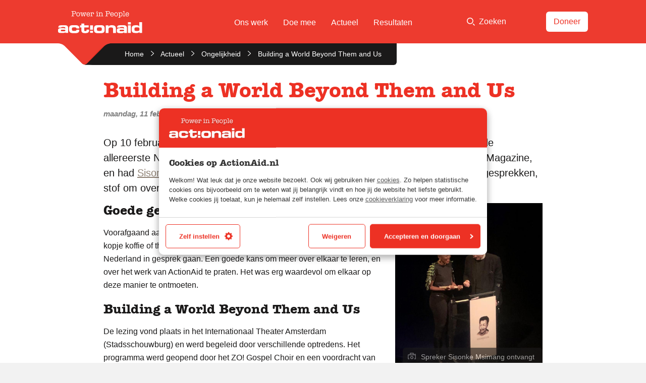

--- FILE ---
content_type: text/html; charset=UTF-8
request_url: https://actionaid.nl/2019/02/11/building-a-world-beyond-them-and-us/
body_size: 22068
content:
<!DOCTYPE html> <!--[if IE 8 ]><html class="ie ie8 no-js" lang="nl-NL"> <![endif]--> <!--[if IE 9 ]><html class="ie ie9 no-js" lang="nl-NL"> <![endif]--> <!--[if gt IE 9]><!--><html class="no-js" lang="nl-NL"><!--<![endif]--><head><link media="all" href="https://actionaid.nl/wp-content/cache/autoptimize/css/autoptimize_fb0f2bbd8e5f183a36b47054c8e97345.css" rel="stylesheet"><title>Building a World Beyond Them and Us - ActionAid Nederland</title><meta charset="UTF-8"><meta name="viewport" content="width=device-width, initial-scale=1"><meta name="facebook-domain-verification" content="kee865npu9lwdker99sw0f02el892n" /><link rel="stylesheet" href="https://use.typekit.net/ytd2pkk.css"><meta name='robots' content='index, follow, max-image-preview:large, max-snippet:-1, max-video-preview:-1' /><style>img:is([sizes="auto" i], [sizes^="auto," i]) { contain-intrinsic-size: 3000px 1500px }</style><meta name="description" content="Op 10 februari konden een aantal trouwe donateurs en supporters, samen met ons, de allereerste Nelson Mandela lezing bijwonen." /><link rel="canonical" href="https://actionaid.nl/2019/02/11/building-a-world-beyond-them-and-us/" /><meta property="og:locale" content="nl_NL" /><meta property="og:type" content="article" /><meta property="og:title" content="Building a World Beyond Them and Us - ActionAid Nederland" /><meta property="og:description" content="Op 10 februari konden een aantal trouwe donateurs en supporters, samen met ons, de allereerste Nelson Mandela lezing bijwonen." /><meta property="og:url" content="https://actionaid.nl/2019/02/11/building-a-world-beyond-them-and-us/" /><meta property="og:site_name" content="ActionAid Nederland" /><meta property="article:publisher" content="https://www.facebook.com/ActionAidNederland/" /><meta property="article:published_time" content="2019-02-11T12:57:39+00:00" /><meta property="article:modified_time" content="2019-02-11T16:24:53+00:00" /><meta property="og:image" content="https://actionaid.nl/wp-content/uploads/2019/02/dbe8d54b-c984-4495-85ff-0d6dbbf6cf49.jpg" /><meta property="og:image:width" content="768" /><meta property="og:image:height" content="1024" /><meta property="og:image:type" content="image/jpeg" /><meta name="author" content="Algemeen" /><meta name="twitter:card" content="summary_large_image" /><meta name="twitter:creator" content="@ActionAid_NL" /><meta name="twitter:site" content="@ActionAid_NL" /><meta name="twitter:label1" content="Geschreven door" /><meta name="twitter:data1" content="Algemeen" /> <script type="application/ld+json" class="yoast-schema-graph">{"@context":"https://schema.org","@graph":[{"@type":"WebPage","@id":"https://actionaid.nl/2019/02/11/building-a-world-beyond-them-and-us/","url":"https://actionaid.nl/2019/02/11/building-a-world-beyond-them-and-us/","name":"Building a World Beyond Them and Us - ActionAid Nederland","isPartOf":{"@id":"https://actionaid.nl/#website"},"primaryImageOfPage":{"@id":"https://actionaid.nl/2019/02/11/building-a-world-beyond-them-and-us/#primaryimage"},"image":{"@id":"https://actionaid.nl/2019/02/11/building-a-world-beyond-them-and-us/#primaryimage"},"thumbnailUrl":"https://actionaid.nl/wp-content/uploads/2019/02/dbe8d54b-c984-4495-85ff-0d6dbbf6cf49.jpg","datePublished":"2019-02-11T12:57:39+00:00","dateModified":"2019-02-11T16:24:53+00:00","author":{"@id":"https://actionaid.nl/#/schema/person/4058893fd98715d29e698fb341b5edb6"},"description":"Op 10 februari konden een aantal trouwe donateurs en supporters, samen met ons, de allereerste Nelson Mandela lezing bijwonen.","breadcrumb":{"@id":"https://actionaid.nl/2019/02/11/building-a-world-beyond-them-and-us/#breadcrumb"},"inLanguage":"nl-NL","potentialAction":[{"@type":"ReadAction","target":["https://actionaid.nl/2019/02/11/building-a-world-beyond-them-and-us/"]}]},{"@type":"ImageObject","inLanguage":"nl-NL","@id":"https://actionaid.nl/2019/02/11/building-a-world-beyond-them-and-us/#primaryimage","url":"https://actionaid.nl/wp-content/uploads/2019/02/dbe8d54b-c984-4495-85ff-0d6dbbf6cf49.jpg","contentUrl":"https://actionaid.nl/wp-content/uploads/2019/02/dbe8d54b-c984-4495-85ff-0d6dbbf6cf49.jpg","width":768,"height":1024,"caption":"© ActionAid"},{"@type":"WebSite","@id":"https://actionaid.nl/#website","url":"https://actionaid.nl/","name":"ActionAid Nederland","description":"","potentialAction":[{"@type":"SearchAction","target":{"@type":"EntryPoint","urlTemplate":"https://actionaid.nl/?s={search_term_string}"},"query-input":{"@type":"PropertyValueSpecification","valueRequired":true,"valueName":"search_term_string"}}],"inLanguage":"nl-NL"},{"@type":"Person","@id":"https://actionaid.nl/#/schema/person/4058893fd98715d29e698fb341b5edb6","name":"Algemeen","image":{"@type":"ImageObject","inLanguage":"nl-NL","@id":"https://actionaid.nl/#/schema/person/image/","url":"https://secure.gravatar.com/avatar/63f3323be549158ddeab8836d187e2d9440ecb4999eea0991f8310cdcdd5ac46?s=96&d=mm&r=g","contentUrl":"https://secure.gravatar.com/avatar/63f3323be549158ddeab8836d187e2d9440ecb4999eea0991f8310cdcdd5ac46?s=96&d=mm&r=g","caption":"Algemeen"},"url":"https://actionaid.nl/author/algemeen/"}]}</script> <link rel='dns-prefetch' href='//maps.googleapis.com' /><link rel="alternate" type="application/rss+xml" title="ActionAid Nederland &raquo; feed" href="https://actionaid.nl/feed/" /><link rel="alternate" type="application/rss+xml" title="ActionAid Nederland &raquo; reacties feed" href="https://actionaid.nl/comments/feed/" /><link rel="alternate" type="application/rss+xml" title="ActionAid Nederland &raquo; Building a World Beyond Them and Us reacties feed" href="https://actionaid.nl/2019/02/11/building-a-world-beyond-them-and-us/feed/" /> <script type="text/javascript">window._wpemojiSettings = {"baseUrl":"https:\/\/s.w.org\/images\/core\/emoji\/16.0.1\/72x72\/","ext":".png","svgUrl":"https:\/\/s.w.org\/images\/core\/emoji\/16.0.1\/svg\/","svgExt":".svg","source":{"concatemoji":"https:\/\/actionaid.nl\/wp-includes\/js\/wp-emoji-release.min.js?ver=6.8.3"}};
/*! This file is auto-generated */
!function(s,n){var o,i,e;function c(e){try{var t={supportTests:e,timestamp:(new Date).valueOf()};sessionStorage.setItem(o,JSON.stringify(t))}catch(e){}}function p(e,t,n){e.clearRect(0,0,e.canvas.width,e.canvas.height),e.fillText(t,0,0);var t=new Uint32Array(e.getImageData(0,0,e.canvas.width,e.canvas.height).data),a=(e.clearRect(0,0,e.canvas.width,e.canvas.height),e.fillText(n,0,0),new Uint32Array(e.getImageData(0,0,e.canvas.width,e.canvas.height).data));return t.every(function(e,t){return e===a[t]})}function u(e,t){e.clearRect(0,0,e.canvas.width,e.canvas.height),e.fillText(t,0,0);for(var n=e.getImageData(16,16,1,1),a=0;a<n.data.length;a++)if(0!==n.data[a])return!1;return!0}function f(e,t,n,a){switch(t){case"flag":return n(e,"\ud83c\udff3\ufe0f\u200d\u26a7\ufe0f","\ud83c\udff3\ufe0f\u200b\u26a7\ufe0f")?!1:!n(e,"\ud83c\udde8\ud83c\uddf6","\ud83c\udde8\u200b\ud83c\uddf6")&&!n(e,"\ud83c\udff4\udb40\udc67\udb40\udc62\udb40\udc65\udb40\udc6e\udb40\udc67\udb40\udc7f","\ud83c\udff4\u200b\udb40\udc67\u200b\udb40\udc62\u200b\udb40\udc65\u200b\udb40\udc6e\u200b\udb40\udc67\u200b\udb40\udc7f");case"emoji":return!a(e,"\ud83e\udedf")}return!1}function g(e,t,n,a){var r="undefined"!=typeof WorkerGlobalScope&&self instanceof WorkerGlobalScope?new OffscreenCanvas(300,150):s.createElement("canvas"),o=r.getContext("2d",{willReadFrequently:!0}),i=(o.textBaseline="top",o.font="600 32px Arial",{});return e.forEach(function(e){i[e]=t(o,e,n,a)}),i}function t(e){var t=s.createElement("script");t.src=e,t.defer=!0,s.head.appendChild(t)}"undefined"!=typeof Promise&&(o="wpEmojiSettingsSupports",i=["flag","emoji"],n.supports={everything:!0,everythingExceptFlag:!0},e=new Promise(function(e){s.addEventListener("DOMContentLoaded",e,{once:!0})}),new Promise(function(t){var n=function(){try{var e=JSON.parse(sessionStorage.getItem(o));if("object"==typeof e&&"number"==typeof e.timestamp&&(new Date).valueOf()<e.timestamp+604800&&"object"==typeof e.supportTests)return e.supportTests}catch(e){}return null}();if(!n){if("undefined"!=typeof Worker&&"undefined"!=typeof OffscreenCanvas&&"undefined"!=typeof URL&&URL.createObjectURL&&"undefined"!=typeof Blob)try{var e="postMessage("+g.toString()+"("+[JSON.stringify(i),f.toString(),p.toString(),u.toString()].join(",")+"));",a=new Blob([e],{type:"text/javascript"}),r=new Worker(URL.createObjectURL(a),{name:"wpTestEmojiSupports"});return void(r.onmessage=function(e){c(n=e.data),r.terminate(),t(n)})}catch(e){}c(n=g(i,f,p,u))}t(n)}).then(function(e){for(var t in e)n.supports[t]=e[t],n.supports.everything=n.supports.everything&&n.supports[t],"flag"!==t&&(n.supports.everythingExceptFlag=n.supports.everythingExceptFlag&&n.supports[t]);n.supports.everythingExceptFlag=n.supports.everythingExceptFlag&&!n.supports.flag,n.DOMReady=!1,n.readyCallback=function(){n.DOMReady=!0}}).then(function(){return e}).then(function(){var e;n.supports.everything||(n.readyCallback(),(e=n.source||{}).concatemoji?t(e.concatemoji):e.wpemoji&&e.twemoji&&(t(e.twemoji),t(e.wpemoji)))}))}((window,document),window._wpemojiSettings);</script> <style id='wp-emoji-styles-inline-css' type='text/css'>img.wp-smiley, img.emoji {
		display: inline !important;
		border: none !important;
		box-shadow: none !important;
		height: 1em !important;
		width: 1em !important;
		margin: 0 0.07em !important;
		vertical-align: -0.1em !important;
		background: none !important;
		padding: 0 !important;
	}</style><link rel="https://api.w.org/" href="https://actionaid.nl/wp-json/" /><link rel="alternate" title="JSON" type="application/json" href="https://actionaid.nl/wp-json/wp/v2/posts/14046" /><link rel='shortlink' href='https://actionaid.nl/?p=14046' /><link rel="alternate" title="oEmbed (JSON)" type="application/json+oembed" href="https://actionaid.nl/wp-json/oembed/1.0/embed?url=https%3A%2F%2Factionaid.nl%2F2019%2F02%2F11%2Fbuilding-a-world-beyond-them-and-us%2F" /><link rel="alternate" title="oEmbed (XML)" type="text/xml+oembed" href="https://actionaid.nl/wp-json/oembed/1.0/embed?url=https%3A%2F%2Factionaid.nl%2F2019%2F02%2F11%2Fbuilding-a-world-beyond-them-and-us%2F&#038;format=xml" /><link rel="icon" href="https://actionaid.nl/wp-content/uploads/2020/05/cropped-1005186_535128319869065_450576711_n-32x32.jpg" sizes="32x32" /><link rel="icon" href="https://actionaid.nl/wp-content/uploads/2020/05/cropped-1005186_535128319869065_450576711_n-192x192.jpg" sizes="192x192" /><link rel="apple-touch-icon" href="https://actionaid.nl/wp-content/uploads/2020/05/cropped-1005186_535128319869065_450576711_n-180x180.jpg" /><meta name="msapplication-TileImage" content="https://actionaid.nl/wp-content/uploads/2020/05/cropped-1005186_535128319869065_450576711_n-270x270.jpg" /><style type="text/css" id="wp-custom-css">.gform_wrapper .gfield_visibility_hidden, .gform_wrapper .gf_invisible {
		left: -9999px;
		position: absolute;
		visibility: hidden;
	}

.c-infographic__progress li:nth-child(2) {
	width: 79% !important;
}

.gfield--type-honeypot {
	display: none;
}

body .c-content .gform_wrapper form ul.gform_fields li.gfield.gfield--type-hidden, body .c-form .gform_wrapper form ul.gform_fields li.gfield.gfield--type-hidden, body .c-magnet .gform_wrapper form ul.gform_fields li.gfield.gfield--type-hidden, body .c-newsletter .gform_wrapper form ul.gform_fields li.gfield.gfield--type-hidden {
	margin: 0;
}

.c-form .gform_wrapper [class*=gfield_option] .gfield_radio li .ginput_price { 
	display: none;
}</style> <script>(function(w,d,s,l,i){w[l]=w[l]||[];w[l].push({'gtm.start':
new Date().getTime(),event:'gtm.js'});var f=d.getElementsByTagName(s)[0],
j=d.createElement(s),dl=l!='dataLayer'?'&l='+l:'';j.async=true;j.src=
'https://www.googletagmanager.com/gtm.js?id='+i+dl;f.parentNode.insertBefore(j,f);
})(window,document,'script','dataLayer','GTM-KHHLGK5');</script> </head><body id="top" class="wp-singular post-template-default single single-post postid-14046 single-format-standard wp-theme-actionaid"> <noscript><iframe src="https://www.googletagmanager.com/ns.html?id=GTM-KHHLGK5"
 height="0" width="0" style="display:none;visibility:hidden"></iframe></noscript><div class="c-top-bar"><div class="row"><div class="small-12 large-3 columns"><div class="c-site-logo c-site-logo--in-header"> <a href="https://actionaid.nl"  class="c-site-logo__link"> <svg width="361" height="95" viewBox="0 0 361 95" xmlns="http://www.w3.org/2000/svg" xmlns:xlink="http://www.w3.org/1999/xlink"><defs><path id="sitelogo-a" d="M0 .236V34h43.26V.236H0z"/><path id="sitelogo-c" d="M0 94.357h360.355V0H0z"/></defs><g fill="none" fill-rule="evenodd"><g transform="translate(0 60.357)"><mask id="sitelogo-b" fill="#fff"><use xlink:href="#sitelogo-a"/></mask><path d="M18.422 26.296c-4.814 0-6.482-.833-6.482-2.952 0-2.695 1.088-3.852 6.288-3.852h5.454c6.805 0 7.51.902 7.51 3.338 0 2.184-.77 3.466-9.242 3.466h-3.528zM0 24.692c0 7.702 4.815 9.37 12.324 9.306h8.409c6.16 0 7.443-.704 10.846-4.235v3.722H43.26V11.983C43.26 4.28 38.767.236 30.295.236H15.98C5.583.236 1.219 1.713 1.219 10.569h11.938c.13-2.307 1.157-2.628 4.75-2.628h7.253c4.814 0 5.777 1.156 5.777 4.363v2.889C28.56 12.753 24.84 12.56 18.1 12.56 6.16 12.56 0 13.073 0 21.997v2.695z" fill="#FEFEFE" mask="url(#sitelogo-b)"/></g><path d="M47.074 75.679c0-12.388 6.163-15.084 15.148-15.084h13.863c9.117 0 14.7 3.339 14.7 10.846v2.953h-11.94c0-3.338-1.735-4.557-7.124-4.557h-4.75c-5.135 0-7.573 1.413-7.573 5.006v4.366c0 4.235 2.697 5.52 6.546 5.52h6.292c3.466 0 6.609-.768 6.609-3.786v-.773h11.94v2.89c0 8.793-7.318 11.297-14.38 11.297h-12.58c-8.15 0-16.751-1.54-16.751-15.533v-3.145zM100.03 69.965h-6.163V61.11h6.163v-7.706h12.323v7.706h19.126v8.855h-19.126v12.583c0 2.438 1.797 2.95 4.75 2.95 3.98 0 5.068-.897 5.068-3.914v-2.182h10.786v3.978c0 6.227-4.108 10.976-13.928 10.976h-4.879c-7.574 0-14.12-2.375-14.12-11.425V69.965zM166.412 75.934c0-4.685 2.762-6.097 8.41-6.097h2.953c7.96 0 9.5 1.028 9.5 5.39v4.497c0 4.364-1.54 5.392-9.5 5.392h-2.953c-5.648 0-8.41-1.413-8.41-6.1v-3.082zm-12.323 5.458c0 10.782 7.252 12.964 13.545 12.964h18.42c6.29 0 13.545-2.182 13.545-12.964V73.56c0-10.782-7.255-12.965-13.545-12.965h-18.42c-6.293 0-13.545 2.183-13.545 12.965v7.832zM204.063 61.108h12.323v5.264h.13c2.184-4.557 6.484-5.779 13.092-5.779 7.641 0 18.295.324 18.295 14.444v18.804H235.58V75.037c0-3.209-2.568-4.815-7.96-4.815h-2.825c-5.261 0-8.409 2.44-8.409 7.126v16.493h-12.323V61.108zM270.205 86.653c-4.813 0-6.483-.833-6.483-2.952 0-2.695 1.09-3.852 6.29-3.852h5.454c6.804 0 7.513.902 7.513 3.338 0 2.184-.774 3.466-9.246 3.466h-3.528zm-18.422-1.604c0 7.702 4.816 9.371 12.32 9.306h8.415c6.16 0 7.443-.704 10.844-4.235v3.722h11.682V72.34c0-7.703-4.49-11.747-12.966-11.747h-14.313c-10.398 0-14.76 1.477-14.76 10.333h11.938c.127-2.307 1.155-2.628 4.747-2.628h7.253c4.815 0 5.776 1.156 5.776 4.363v2.89c-2.374-2.44-6.095-2.633-12.834-2.633-11.941 0-18.102.512-18.102 9.436v2.695z" fill="#FEFEFE"/><mask id="sitelogo-d" fill="#fff"><use xlink:href="#sitelogo-c"/></mask><path d="M299.452 93.842h12.322V61.108h-12.322v32.734zm0-36.84h12.322v-9.629h-12.322v9.628zM327.619 75.55c0-3.657.577-5.713 6.482-5.713h7.255c4.877 0 7.444 1.09 7.444 6.033v3.21c0 4.942-2.567 6.034-7.444 6.034H334.1c-5.905 0-6.482-2.054-6.482-5.714v-3.85zm-11.94 4.878c0 8.345 1.928 13.93 17.52 13.93h3.596c7.447 0 10.527-2.505 11.876-6.547h.129v6.034h11.555V47.372h-12.326v19.77h-.13c-.771-5.134-5.966-6.547-11.04-6.547h-3.66c-15.592 0-17.52 5.582-17.52 13.93v5.903zM137.482 80.086h12.082V61.004h-12.082zM137.458 93.611h12.072v-9.389h-12.072zM59.87 20.441c-.309 0-.539-.022-.692-.066a4.965 4.965 0 0 0-.889-.099.96.96 0 0 0-.724.313 1.082 1.082 0 0 0-.296.774c0 .768.493 1.152 1.481 1.152h.23a.903.903 0 0 1 .198-.033l1.91-.264c.481-.065 1.107-.098 1.875-.098.922 0 1.613.033 2.074.098l1.646.231.461.066c.965 0 1.448-.395 1.448-1.185 0-.702-.34-1.054-1.02-1.054-.11 0-.407.023-.889.066-.22.066-.45.1-.692.1-.79 0-1.267-.296-1.43-.886-.166-.59-.248-2.272-.248-5.047v-.656c0-.437.05-.715.148-.835.1-.12.323-.18.675-.18h3.686c2.677 0 4.724-.549 6.14-1.647 1.415-1.097 2.122-2.677 2.122-4.74 0-1.492-.41-2.765-1.232-3.818C75.03 1.58 73.897.9 72.452.593c-1.009-.22-2.214-.33-3.616-.33-.92 0-2.279.077-4.075.231-.767.065-1.424.098-1.972.098a16.5 16.5 0 0 1-1.97-.098l-1.61-.198a3.988 3.988 0 0 0-.495-.033c-.963 0-1.445.384-1.445 1.152 0 .724.348 1.086 1.045 1.086.174 0 .468-.026.882-.079.283-.035.512-.052.686-.052 1.11 0 1.666.81 1.666 2.431v13.176c0 1.643-.56 2.464-1.679 2.464m9.085-18.07c3.555 0 5.332 1.393 5.332 4.18 0 2.106-.976 3.39-2.929 3.85-1.032.242-2.326.363-3.884.363h-1.909c-.835-.088-1.25-.428-1.25-1.02V4.87c0-.987.075-1.59.23-1.81.306-.46 1.777-.69 4.41-.69m22.712 18.103c1.426-1.624 2.14-3.774 2.14-6.452 0-2.677-.69-4.794-2.074-6.353-1.382-1.558-3.27-2.337-5.662-2.337-2.348 0-4.219.796-5.612 2.387-1.394 1.591-2.09 3.725-2.09 6.402 0 2.678.691 4.811 2.074 6.402 1.382 1.592 3.225 2.387 5.53 2.387 2.37 0 4.267-.812 5.694-2.436m-.526-6.386c0 2.085-.456 3.715-1.366 4.888-.91 1.174-2.168 1.761-3.769 1.761-1.559 0-2.77-.587-3.638-1.76-.867-1.174-1.3-2.793-1.3-4.856v-.428c.088-1.975.57-3.5 1.448-4.575.878-1.075 2.085-1.613 3.621-1.613 3.336 0 5.004 2.194 5.004 6.583m9.25-5.23c0-.66.284-.99.855-.99.263 0 .538.05.823.153.395.051.67.076.823.076.811 0 1.218-.367 1.218-1.102 0-.758-.483-1.136-1.449-1.136-.153 0-.724.061-1.71.183-.79.098-1.494.146-2.108.146-.505 0-.91-.024-1.218-.073l-1.415-.22a1.219 1.219 0 0 0-.362-.036c-.988 0-1.482.39-1.482 1.17 0 .712.363 1.068 1.087 1.068.131 0 .373-.03.724-.092.263-.092.461-.138.592-.138.417 0 .725.352.922 1.056l3.16 11.875c.351 1.364 1.042 2.046 2.074 2.046.636 0 1.141-.225 1.514-.673.373-.449.68-1.22.922-2.316l2.567-11.494 2.47 11.718c.394 1.843 1.173 2.765 2.336 2.765.614 0 1.097-.205 1.448-.613.351-.409.66-1.132.922-2.17l2.238-8.516c.636-2.452 1.251-3.678 1.844-3.678.043 0 .241.038.592.115.132.077.318.115.56.115.724 0 1.086-.367 1.086-1.102 0-.758-.472-1.136-1.416-1.136-.153 0-.274.012-.362.037l-1.086.148a12.8 12.8 0 0 1-1.71.111c-.748 0-1.297-.024-1.647-.074l-1.35-.185a3.513 3.513 0 0 0-.494-.037c-1.075 0-1.613.384-1.613 1.152 0 .724.406 1.086 1.218 1.086.198 0 .483-.038.856-.115.373-.077.66-.115.856-.115.505 0 .757.297.757.891v.066c0 .462-.077 1.012-.23 1.65l-2.436 10.033-2.469-11.587c-.263-1.206-.554-2.019-.872-2.436-.319-.416-.818-.625-1.498-.625-.658 0-1.147.203-1.465.61-.318.405-.609 1.222-.872 2.451l-2.567 11.587-2.403-10.033c-.154-.638-.23-1.177-.23-1.617m34.53-1.45c-1.34-1.383-3.04-2.075-5.103-2.075-2.327 0-4.214.835-5.662 2.502-1.448 1.668-2.172 3.84-2.172 6.517 0 2.612.68 4.691 2.04 6.238 1.361 1.547 3.193 2.321 5.497 2.321 1.844 0 3.49-.555 4.938-1.663 1.448-1.107 2.172-2.375 2.172-3.8 0-.835-.406-1.252-1.217-1.252-.57 0-.933.263-1.087.79l-.296.954c-.242.812-.763 1.482-1.564 2.008a4.719 4.719 0 0 1-2.649.79c-1.47 0-2.699-.548-3.687-1.646-.987-1.097-1.48-2.468-1.48-4.114 0-.176.043-.302.13-.379.088-.076.275-.115.56-.115h10.468c.526 0 .844-.093.954-.28.11-.186.165-.696.165-1.53 0-2.129-.67-3.884-2.008-5.267m-8.427 1.432c1.01-.889 2.128-1.333 3.358-1.333 1.185 0 2.216.428 3.094 1.284.877.855 1.316 1.865 1.316 3.028 0 .307-.23.461-.69.461h-7.868c-.483 0-.724-.154-.724-.46 0-1.098.504-2.09 1.514-2.98m16.985-2.946c-.242 0-.45.028-.625.082a7.026 7.026 0 0 1-.856.082c-.22 0-.549-.027-.988-.082a8.928 8.928 0 0 0-.987-.082c-.944 0-1.416.384-1.416 1.152 0 .703.362 1.053 1.087 1.053.175 0 .416-.033.724-.098a3.67 3.67 0 0 1 .724-.099c.592 0 .922.647.987 1.942l.1 7.472v1.68c-.045 1.008-.344 1.513-.898 1.513-.088 0-.244-.022-.465-.066l-.498-.099a2.87 2.87 0 0 0-.498-.033c-.842 0-1.263.341-1.263 1.021 0 .768.448 1.152 1.345 1.152l1.838-.165a25.505 25.505 0 0 1 2.066-.066c.328 0 .826.04 1.493.116.667.076 1.165.115 1.493.115h.131c.896 0 1.345-.378 1.345-1.135 0-.692-.35-1.038-1.054-1.038-.175 0-.384.03-.625.085a3.755 3.755 0 0 1-.889.113c-.57 0-.91-.626-1.02-1.876-.022-.176-.033-.999-.033-2.469V13.99c0-1.909.175-3.335.527-4.279.57-1.536 1.711-2.304 3.423-2.304.834 0 1.531.22 2.09.658.56.44.84.977.84 1.613 0 .22-.066.461-.198.724-.22-.065-.362-.098-.428-.098-.35 0-.658.137-.922.411-.263.275-.395.588-.395.938 0 .44.176.812.527 1.12.351.307.78.46 1.284.46.79 0 1.426-.3 1.91-.905.481-.603.723-1.388.723-2.353 0-1.36-.477-2.474-1.432-3.342-.954-.866-2.2-1.3-3.736-1.3-1.909 0-3.434.802-4.575 2.403v-.904c0-.626-.286-.939-.856-.939m25.635 4.147c.018-1.185.035-1.865.053-2.04 0-.088.01-.22.026-.395a4.27 4.27 0 0 0 .027-.395c0-.856-.319-1.284-.955-1.284-.176 0-.444.028-.806.082a5.924 5.924 0 0 1-.807.082c-.197 0-.647-.043-1.349-.13a8.2 8.2 0 0 0-.889-.034c-.966 0-1.448.373-1.448 1.12 0 .702.398 1.052 1.195 1.052.155 0 .393-.038.714-.115a3.45 3.45 0 0 1 .748-.115c.553 0 .885.691.996 2.074v8.426c-.11 1.405-.432 2.107-.963 2.107-.177 0-.438-.033-.78-.099a4.506 4.506 0 0 0-.78-.099c-.754 0-1.13.362-1.13 1.087 0 .746.44 1.12 1.321 1.12.286 0 .858-.056 1.717-.166a15.773 15.773 0 0 1 1.916-.13c.352 0 .886.048 1.602.147.716.098 1.25.148 1.602.148.418 0 .765-.11 1.04-.329.275-.219.413-.483.413-.79 0-.725-.417-1.087-1.25-1.087-.22 0-.385.023-.494.066-.44.11-.714.165-.823.165-.483 0-.779-.494-.889-1.48-.022-.199-.033-.846-.033-1.943v-4.28c0-.943.01-1.865.026-2.765m-.437-6.402c.362-.362.543-.795.543-1.3a1.72 1.72 0 0 0-.543-1.284 1.804 1.804 0 0 0-1.3-.527c-.506 0-.939.176-1.3.527a1.72 1.72 0 0 0-.544 1.284c0 .505.181.938.543 1.3.362.362.795.543 1.3.543s.94-.18 1.301-.543m9.364 2.255c-.022 0-.318.028-.888.082a4.562 4.562 0 0 1-.922.082l-1.218-.13a1.385 1.385 0 0 0-.329-.034c-.988 0-1.48.362-1.48 1.086 0 .703.401 1.053 1.206 1.053.156 0 .385-.027.687-.082a4.27 4.27 0 0 1 .687-.082c.357 0 .61.137.754.411.145.275.241.785.285 1.531v8.789c-.022 1.273-.368 1.91-1.039 1.91-.29 0-.587-.034-.888-.1-.302-.066-.509-.099-.62-.099-.716 0-1.073.352-1.073 1.054 0 .746.46 1.12 1.382 1.12.132 0 .68-.056 1.646-.166a17.234 17.234 0 0 1 1.843-.13c.593 0 1.13.031 1.613.097.965.132 1.536.198 1.712.198.877 0 1.316-.357 1.316-1.07 0-.735-.34-1.103-1.02-1.103-.198 0-.449.04-.757.116a3.187 3.187 0 0 1-.724.115c-.352 0-.593-.176-.724-.527-.132-.35-.198-1.009-.198-1.975V13.66c0-2.062.262-3.522.787-4.378.765-1.25 2.022-1.876 3.771-1.876.918 0 1.737.253 2.46.757.654.461 1.081 1.108 1.278 1.942.11.44.164 1.24.164 2.403v6.188c-.046 1.208-.336 1.811-.873 1.811-.112 0-.38-.044-.806-.132a3.145 3.145 0 0 0-.603-.066c-.762 0-1.14.341-1.14 1.021 0 .768.437 1.152 1.315 1.152.066 0 .647-.066 1.745-.198.372-.043.844-.066 1.415-.066.614 0 1.273.045 1.975.132.702.088 1.207.132 1.514.132.373 0 .691-.11.955-.329.263-.219.395-.494.395-.823a.96.96 0 0 0-.313-.724 1.041 1.041 0 0 0-.74-.297c-.132 0-.358.028-.675.083a4.751 4.751 0 0 1-.774.082c-.482 0-.779-.373-.889-1.119-.022-.176-.033-.735-.033-1.679v-6.254c0-1.207-.153-2.183-.46-2.93-.374-.899-1.087-1.65-2.139-2.255a6.66 6.66 0 0 0-3.359-.905c-2.194 0-3.95.835-5.266 2.502v-.938c0-.669-.319-1.004-.955-1.004m27.057 14.55c-.307 0-.538-.023-.69-.067a4.946 4.946 0 0 0-.89-.099.962.962 0 0 0-.724.313 1.086 1.086 0 0 0-.296.774c0 .768.494 1.152 1.481 1.152h.231a.887.887 0 0 1 .197-.033l1.91-.264c.482-.065 1.107-.098 1.876-.098.921 0 1.613.033 2.073.098l1.647.231.46.066c.965 0 1.448-.395 1.448-1.185 0-.702-.34-1.054-1.02-1.054-.11 0-.406.023-.888.066-.22.066-.45.1-.692.1-.79 0-1.267-.296-1.432-.886-.165-.59-.247-2.272-.247-5.047v-.656c0-.437.05-.715.148-.835.1-.12.324-.18.675-.18H214.05c2.677 0 4.723-.549 6.14-1.647 1.414-1.097 2.122-2.677 2.122-4.74 0-1.492-.41-2.765-1.233-3.818-.82-1.053-1.955-1.733-3.4-2.04-1.009-.22-2.213-.33-3.615-.33-.92 0-2.278.077-4.075.231-.767.065-1.424.098-1.972.098-.789 0-1.446-.033-1.972-.098l-1.61-.198a3.972 3.972 0 0 0-.493-.033c-.964 0-1.446.384-1.446 1.152 0 .724.348 1.086 1.045 1.086.174 0 .468-.026.882-.079.283-.035.512-.052.686-.052 1.111 0 1.666.81 1.666 2.431v13.176c0 1.643-.559 2.464-1.679 2.464m9.085-18.07c3.555 0 5.333 1.393 5.333 4.18 0 2.106-.977 3.39-2.93 3.85-1.03.242-2.326.363-3.883.363h-1.91c-.834-.088-1.25-.428-1.25-1.02V4.87c0-.987.077-1.59.23-1.81.307-.46 1.777-.69 4.41-.69m22.352 5.035c-1.34-1.382-3.04-2.074-5.103-2.074-2.327 0-4.214.835-5.662 2.502-1.448 1.668-2.172 3.84-2.172 6.517 0 2.612.68 4.691 2.04 6.238 1.361 1.547 3.193 2.321 5.497 2.321 1.844 0 3.49-.555 4.938-1.663 1.448-1.107 2.173-2.375 2.173-3.8 0-.835-.407-1.252-1.218-1.252-.57 0-.933.263-1.087.79l-.296.954c-.242.812-.763 1.482-1.563 2.008a4.724 4.724 0 0 1-2.65.79c-1.47 0-2.699-.548-3.686-1.646-.988-1.097-1.482-2.468-1.482-4.114 0-.176.044-.302.132-.379.087-.076.274-.115.56-.115h10.467c.526 0 .844-.093.954-.28.11-.186.165-.696.165-1.53 0-2.129-.67-3.884-2.007-5.267m-8.428 1.432c1.01-.889 2.128-1.333 3.358-1.333 1.185 0 2.216.428 3.094 1.284.877.855 1.316 1.865 1.316 3.028 0 .307-.23.461-.69.461h-7.868c-.483 0-.724-.154-.724-.46 0-1.098.505-2.09 1.514-2.98m26.137 11.636c1.425-1.624 2.138-3.774 2.138-6.452 0-2.677-.69-4.794-2.073-6.353-1.383-1.558-3.27-2.337-5.662-2.337-2.348 0-4.219.796-5.61 2.387-1.396 1.591-2.092 3.725-2.092 6.402 0 2.678.691 4.811 2.073 6.402 1.383 1.592 3.227 2.387 5.53 2.387 2.37 0 4.268-.812 5.696-2.436m-.528-6.386c0 2.085-.455 3.715-1.366 4.888-.91 1.174-2.167 1.761-3.769 1.761-1.558 0-2.77-.587-3.637-1.76-.866-1.174-1.3-2.793-1.3-4.856v-.428c.087-1.975.57-3.5 1.448-4.575.878-1.075 2.085-1.613 3.621-1.613 3.335 0 5.003 2.194 5.003 6.583m9.447-8.163c-.176 0-.45.016-.823.05-.373.032-.658.05-.856.05-.263 0-.669-.023-1.218-.067a10.31 10.31 0 0 0-.79-.033c-.966 0-1.448.351-1.448 1.053 0 .724.402 1.086 1.207 1.086.173 0 .418-.038.733-.115.315-.076.55-.115.702-.115.543 0 .826.505.847 1.514v12.706c-.02 1.953-.082 3.143-.179 3.571-.098.428-.354.642-.767.642-.174 0-.446-.037-.815-.112a3.523 3.523 0 0 0-.619-.085c-.74 0-1.109.345-1.109 1.037 0 .303.132.567.393.795.263.227.58.34.952.34.284 0 .863-.055 1.738-.164.35-.045.787-.066 1.312-.066.962 0 1.684.033 2.165.1.657.086 1.148.13 1.476.13.92 0 1.378-.362 1.378-1.086 0-.724-.35-1.086-1.053-1.086-.154 0-.384.033-.69.098a3.628 3.628 0 0 1-.693.1c-.505 0-.823-.34-.954-1.02-.045-.243-.066-.78-.066-1.614v-2.732c1.185 1.34 2.732 2.008 4.641 2.008 2.304 0 4.142-.828 5.514-2.485 1.371-1.657 2.057-3.879 2.057-6.666 0-2.589-.648-4.64-1.942-6.155-1.295-1.515-3.04-2.272-5.234-2.272-2.129 0-3.807.856-5.036 2.568V6.846c0-.614-.275-.92-.823-.92m2.88 2.533a4.48 4.48 0 0 1 2.815-.954c3.115 0 4.674 2.194 4.674 6.583 0 2.13-.434 3.77-1.3 4.921-.868 1.152-2.09 1.728-3.67 1.728-1.054 0-1.938-.263-2.65-.79-.714-.526-1.19-1.124-1.432-1.794-.242-.669-.36-1.739-.36-3.209v-.46c.02-.242.03-.407.03-.495.022-1.228.132-2.27.33-3.127.22-.965.74-1.766 1.563-2.403m18.055-7.013c.022-.109.033-.274.033-.493 0-.635-.253-.953-.758-.953-.219 0-.548.033-.987.1a7.404 7.404 0 0 1-.988.097c-.24 0-.538-.02-.888-.066l-.79-.098a5.122 5.122 0 0 0-.626-.033c-.878 0-1.316.362-1.316 1.086 0 .703.373 1.053 1.12 1.053.152 0 .35-.02.591-.065.506-.088.79-.132.856-.132.461 0 .768.253.922.76.043.22.076.66.1 1.321v11l-.035 2.313c-.022 1.431-.083 2.318-.182 2.66-.1.341-.35.511-.748.511-.089 0-.41-.06-.963-.184-.067 0-.167-.016-.299-.047h-.233c-.753 0-1.129.341-1.129 1.021 0 .79.46 1.185 1.377 1.185h.165c.327 0 .842-.044 1.541-.132.7-.087 1.225-.132 1.574-.132.416 0 1.006.045 1.772.132.765.088 1.323.132 1.673.132.896 0 1.345-.362 1.345-1.086 0-.746-.366-1.12-1.097-1.12-.089 0-.266.023-.532.066-.42.11-.699.165-.83.165-.577 0-.877-.559-.899-1.676V8.611c0-3.09.077-5.478.231-7.165m17.708 5.96c-1.338-1.382-3.039-2.074-5.102-2.074-2.326 0-4.213.835-5.66 2.502-1.45 1.668-2.173 3.84-2.173 6.517 0 2.612.68 4.691 2.041 6.238 1.36 1.547 3.192 2.321 5.496 2.321 1.843 0 3.49-.555 4.938-1.663 1.448-1.107 2.172-2.375 2.172-3.8 0-.835-.406-1.252-1.218-1.252-.57 0-.933.263-1.086.79l-.296.954c-.242.812-.763 1.482-1.564 2.008a4.72 4.72 0 0 1-2.65.79c-1.47 0-2.699-.548-3.686-1.646-.988-1.097-1.48-2.468-1.48-4.114 0-.176.042-.302.13-.379.088-.076.274-.115.56-.115h10.467c.527 0 .845-.093.955-.28.11-.186.164-.696.164-1.53 0-2.129-.669-3.884-2.008-5.267m-8.426 1.432c1.01-.889 2.128-1.333 3.357-1.333 1.185 0 2.217.428 3.094 1.284.878.855 1.317 1.865 1.317 3.028 0 .307-.23.461-.69.461h-7.868c-.483 0-.724-.154-.724-.46 0-1.098.505-2.09 1.514-2.98" fill="#FEFEFE" mask="url(#sitelogo-d)"/></g></svg> </a> <svg xmlns="http://www.w3.org/2000/svg" width="105" height="42"><path fill="#ED3124" fill-opacity=".95" fill-rule="evenodd" d="M105 0c-7.95 0-13.578 5.678-13.578 5.678l-33.48 33.807c-1.888 1.908-3.773 2.528-5.44 2.515-1.67.013-3.552-.607-5.44-2.515L13.581 5.678S7.954 0 0 0h105z"/></svg></div></div><div class="large-6 columns"><div class="c-main-nav"><ul id="menu-main" class="menu"><li id="menu-item-134" class="menu-item menu-item-type-post_type menu-item-object-page menu-item-has-children menu-item-134"><a href="https://actionaid.nl/ons-werk/">Ons werk</a><ul class="sub-menu"><li id="menu-item-2406" class="menu-item menu-item-type-post_type menu-item-object-page menu-item-has-children menu-item-2406"><a href="https://actionaid.nl/ons-werk/organisatie/">Organisatie</a><ul class="sub-menu"><li id="menu-item-4719" class="menu-item menu-item-type-post_type menu-item-object-page menu-item-4719"><a href="https://actionaid.nl/ons-werk/over-actionaid/">Over ActionAid</a></li><li id="menu-item-4726" class="menu-item menu-item-type-post_type menu-item-object-page menu-item-4726"><a href="https://actionaid.nl/ons-werk/organisatie/federatie/">Federatie</a></li><li id="menu-item-695" class="menu-item menu-item-type-post_type menu-item-object-page menu-item-695"><a href="https://actionaid.nl/ons-werk/organisatie/raad-van-toezicht/">Raad van Toezicht</a></li><li id="menu-item-696" class="menu-item menu-item-type-post_type menu-item-object-page menu-item-696"><a href="https://actionaid.nl/ons-werk/organisatie/medewerkers/">Medewerkers</a></li><li id="menu-item-697" class="menu-item menu-item-type-post_type menu-item-object-page menu-item-697"><a href="https://actionaid.nl/ons-werk/organisatie/samenwerkingspartners/">Samenwerkingspartners</a></li><li id="menu-item-699" class="menu-item menu-item-type-post_type menu-item-object-page menu-item-699"><a href="https://actionaid.nl/ons-werk/organisatie/geschiedenis/">Geschiedenis</a></li><li id="menu-item-691" class="menu-item menu-item-type-post_type menu-item-object-page menu-item-691"><a href="https://actionaid.nl/ons-werk/organisatie/strategie/">Strategie</a></li></ul></li><li id="menu-item-150" class="menu-item menu-item-type-post_type menu-item-object-page menu-item-has-children menu-item-150"><a href="https://actionaid.nl/ons-werk/werkwijze/">Werkwijze</a><ul class="sub-menu"><li id="menu-item-25477" class="menu-item menu-item-type-post_type menu-item-object-page menu-item-25477"><a href="https://actionaid.nl/ons-werk/feministisch-leiderschap/principes/">Feministische Leiderschapsprincipes</a></li></ul></li><li id="menu-item-2400" class="menu-item menu-item-type-post_type menu-item-object-page menu-item-has-children menu-item-2400"><a href="https://actionaid.nl/ons-werk/themas/">Thema’s</a><ul class="sub-menu"><li id="menu-item-2401" class="menu-item menu-item-type-post_type menu-item-object-page menu-item-2401"><a href="https://actionaid.nl/ons-werk/themas/vrouwenrechten/">Vrouwenrechten</a></li><li id="menu-item-2402" class="menu-item menu-item-type-post_type menu-item-object-page menu-item-has-children menu-item-2402"><a href="https://actionaid.nl/ons-werk/themas/eerlijke-handel/">Eerlijke handel</a><ul class="sub-menu"><li id="menu-item-2633" class="menu-item menu-item-type-post_type menu-item-object-page menu-item-2633"><a href="https://actionaid.nl/ons-werk/themas/eerlijke-handel/ongelijkheid/">Ongelijkheid</a></li><li id="menu-item-2634" class="menu-item menu-item-type-post_type menu-item-object-page menu-item-2634"><a href="https://actionaid.nl/ons-werk/themas/eerlijke-handel/belastingontwijking/">Belastingontwijking</a></li><li id="menu-item-2635" class="menu-item menu-item-type-post_type menu-item-object-page menu-item-2635"><a href="https://actionaid.nl/ons-werk/themas/eerlijke-handel/eerlijk-zakendoen/">Eerlijk zakendoen</a></li></ul></li><li id="menu-item-2468" class="menu-item menu-item-type-post_type menu-item-object-page menu-item-has-children menu-item-2468"><a href="https://actionaid.nl/ons-werk/themas/duurzame-aarde/">Duurzame aarde</a><ul class="sub-menu"><li id="menu-item-2637" class="menu-item menu-item-type-post_type menu-item-object-page menu-item-2637"><a href="https://actionaid.nl/ons-werk/themas/duurzame-aarde/land-en-voedsel/">Land en voedsel</a></li><li id="menu-item-16558" class="menu-item menu-item-type-post_type menu-item-object-page menu-item-16558"><a href="https://actionaid.nl/ons-werk/themas/duurzame-aarde/klimaatverandering/">Klimaatverandering</a></li><li id="menu-item-2639" class="menu-item menu-item-type-post_type menu-item-object-page menu-item-2639"><a href="https://actionaid.nl/ons-werk/themas/duurzame-aarde/grondstoffen/">Grondstoffen</a></li></ul></li><li id="menu-item-2404" class="menu-item menu-item-type-post_type menu-item-object-page menu-item-has-children menu-item-2404"><a href="https://actionaid.nl/ons-werk/themas/humanitair/">Humanitair werk</a><ul class="sub-menu"><li id="menu-item-26846" class="menu-item menu-item-type-post_type menu-item-object-page menu-item-26846"><a href="https://actionaid.nl/noodhulp/">Noodhulp</a></li><li id="menu-item-26947" class="menu-item menu-item-type-post_type menu-item-object-page menu-item-26947"><a href="https://actionaid.nl/ons-werk/themas/humanitair/lopende-projecten/womens-economic-empowerment-in-afghanistan/">Women’s Economic Empowerment in Afghanistan</a></li><li id="menu-item-26946" class="menu-item menu-item-type-post_type menu-item-object-page menu-item-26946"><a href="https://actionaid.nl/ons-werk/themas/humanitair/noodhulp-gaza/">Noodhulp voor Gaza</a></li></ul></li></ul></li><li id="menu-item-2405" class="menu-item menu-item-type-post_type menu-item-object-page menu-item-2405"><a href="https://actionaid.nl/landen/">Landen</a></li><li id="menu-item-18943" class="menu-item menu-item-type-post_type menu-item-object-page menu-item-18943"><a href="https://actionaid.nl/ons-werk/vacatures/">Vacatures</a></li><li id="menu-item-701" class="menu-item menu-item-type-post_type menu-item-object-page menu-item-701"><a href="https://actionaid.nl/ons-werk/contact/">Contact</a></li></ul></li><li id="menu-item-136" class="menu-item menu-item-type-post_type menu-item-object-page menu-item-has-children menu-item-136"><a href="https://actionaid.nl/doe-mee/">Doe mee</a><ul class="sub-menu"><li id="menu-item-9369" class="menu-item menu-item-type-post_type menu-item-object-page menu-item-9369"><a href="https://actionaid.nl/doe-mee/actionaid/">Word donateur</a></li><li id="menu-item-2018" class="menu-item menu-item-type-post_type menu-item-object-page menu-item-2018"><a href="https://actionaid.nl/doe-mee/schenken-met-belastingvoordeel/">Schenken met voordeel</a></li><li id="menu-item-2626" class="menu-item menu-item-type-post_type menu-item-object-page menu-item-2626"><a href="https://actionaid.nl/doe-mee/actionaid-in-uw-testament/">ActionAid in uw testament</a></li><li id="menu-item-688" class="menu-item menu-item-type-post_type menu-item-object-page menu-item-has-children menu-item-688"><a href="https://actionaid.nl/doe-mee/voer-campagne/">Campagnes</a><ul class="sub-menu"><li id="menu-item-31572" class="menu-item menu-item-type-post_type menu-item-object-page menu-item-31572"><a href="https://actionaid.nl/doe-mee/voer-campagne/veilige-plekken-voor-vluchtelingvrouwen/">Veilige plekken voor vluchtelingvrouwen</a></li><li id="menu-item-30535" class="menu-item menu-item-type-post_type menu-item-object-page menu-item-30535"><a href="https://actionaid.nl/doe-mee/voer-campagne/smartphone/">De schaduwkant van de smartphone</a></li><li id="menu-item-29810" class="menu-item menu-item-type-post_type menu-item-object-page menu-item-29810"><a href="https://actionaid.nl/doe-mee/voer-campagne/vrouwenrechten-in-congo/">Vrouwenrechten in Congo</a></li><li id="menu-item-29001" class="menu-item menu-item-type-post_type menu-item-object-page menu-item-29001"><a href="https://actionaid.nl/doe-mee/voer-campagne/vrouwelijk-leiderschap-bij-klimaatrampen/">Vrouwelijk leiderschap bij klimaatrampen</a></li></ul></li><li id="menu-item-25639" class="menu-item menu-item-type-post_type menu-item-object-page menu-item-25639"><a href="https://actionaid.nl/doe-mee/feminist-climate-academy/">Feminist Climate Academy 2025</a></li><li id="menu-item-689" class="menu-item menu-item-type-post_type menu-item-object-page menu-item-has-children menu-item-689"><a href="https://actionaid.nl/doe-mee/grote-giften-en-partnerschappen/">Grote giften en partnerschappen</a><ul class="sub-menu"><li id="menu-item-10681" class="menu-item menu-item-type-post_type menu-item-object-page menu-item-10681"><a href="https://actionaid.nl/doe-mee/grote-giften-en-partnerschappen/projectoverzicht/lopende-projecten/">Lopende projecten</a></li><li id="menu-item-2611" class="menu-item menu-item-type-post_type menu-item-object-page menu-item-2611"><a href="https://actionaid.nl/doe-mee/grote-giften-en-partnerschappen/referenties/">Referenties</a></li></ul></li><li id="menu-item-18944" class="menu-item menu-item-type-post_type menu-item-object-page menu-item-18944"><a href="https://actionaid.nl/ons-werk/vacatures/">Werken bij ActionAid</a></li></ul></li><li id="menu-item-137" class="menu-item menu-item-type-post_type menu-item-object-page current_page_parent menu-item-has-children menu-item-137"><a href="https://actionaid.nl/actueel/">Actueel</a><ul class="sub-menu"><li id="menu-item-151" class="menu-item menu-item-type-post_type menu-item-object-page menu-item-151"><a href="https://actionaid.nl/actueel/nieuws/">Nieuws</a></li><li id="menu-item-843" class="menu-item menu-item-type-post_type menu-item-object-page menu-item-843"><a href="https://actionaid.nl/actueel/publicaties/">Publicaties</a></li><li id="menu-item-8577" class="menu-item menu-item-type-post_type menu-item-object-page menu-item-8577"><a href="https://actionaid.nl/actueel/aanmelden-nieuwsbrief/">Aanmelden nieuwsbrief</a></li></ul></li><li id="menu-item-2407" class="menu-item menu-item-type-post_type menu-item-object-page menu-item-has-children menu-item-2407"><a href="https://actionaid.nl/resultaten/">Resultaten</a><ul class="sub-menu"><li id="menu-item-3212" class="menu-item menu-item-type-post_type menu-item-object-page menu-item-3212"><a href="https://actionaid.nl/successen/">Successen</a></li><li id="menu-item-710" class="menu-item menu-item-type-post_type menu-item-object-page menu-item-710"><a href="https://actionaid.nl/resultaten/onderscheidingen/">Onderscheidingen</a></li><li id="menu-item-708" class="menu-item menu-item-type-post_type menu-item-object-page menu-item-708"><a href="https://actionaid.nl/resultaten/leren-en-evalueren/">Leren en evalueren</a></li><li id="menu-item-712" class="menu-item menu-item-type-post_type menu-item-object-page menu-item-712"><a href="https://actionaid.nl/resultaten/transparantie/">Transparantie</a></li><li id="menu-item-6925" class="menu-item menu-item-type-post_type menu-item-object-page menu-item-6925"><a href="https://actionaid.nl/stories-of-change/">Succesverhalen</a></li><li id="menu-item-31367" class="menu-item menu-item-type-post_type menu-item-object-page menu-item-31367"><a href="https://actionaid.nl/resultaten/jaarverslag-2024/">Jaarverslag 2024</a></li></ul></li></ul></div></div><div class="large-3 columns"><div class="o-flag"><div class="o-flag__body"><form action="https://actionaid.nl" class="c-search-form" method="get"> <input type="text" name="s" value="" data-search-input placeholder="Zoeken" class="c-search-form__input"/> <button type="submit" class="c-search-form__button" data-search-btn><svg xmlns="http://www.w3.org/2000/svg" width="16" height="16"><path fill="#FFF" fill-rule="evenodd" d="M16 14.869L14.869 16l-3.395-3.394 1.132-1.132L16 14.87zM6.4 11.2a4.805 4.805 0 01-4.8-4.8c0-2.646 2.154-4.8 4.8-4.8s4.8 2.154 4.8 4.8c0 2.647-2.154 4.8-4.8 4.8zM6.4 0a6.4 6.4 0 100 12.8A6.4 6.4 0 006.4 0z"/></svg></button></form></div><div class="o-flag__body"> <a href="https://actionaid.nl/doe-mee/donateur/actionaid/" class="o-button o-button--small o-button--light-alt o-button--cta">Doneer</a></div></div></div></div> <button class="c-top-bar__toggle" data-nav-toggle> <span>Menu</span> </button><div class="c-breadcrumbs"><div class="row"><div class="small-12 columns"><div class="c-breadcrumbs__content"> <span><span><a href="https://actionaid.nl/">Home</a></span> <span class="c-breadcrumbs__delimiter">-</span> <span><a href="https://actionaid.nl/actueel/">Actueel</a></span> <span class="c-breadcrumbs__delimiter">-</span> <span><a href="https://actionaid.nl/category/ongelijkheid/">Ongelijkheid</a></span> <span class="c-breadcrumbs__delimiter">-</span> <span class="breadcrumb_last" aria-current="page">Building a World Beyond Them and Us</span></span></div></div></div></div></div><div id="r1" class="c-content wp-editor u-bg-light "><div class="row"><div class="small-12 medium-11 large-10 medium-centered columns"><h1 class="c-title-date__title">Building a World Beyond Them and Us</h1> <time class="c-title-date__date">maandag, 11 februari 2019</time><h5>Op 10 februari konden een aantal trouwe donateurs en supporters, samen met ons, de allereerste Nelson Mandela lezing bijwonen. De lezing werd georganiseerd door ZAM Magazine, en had <a href="https://actionaid.nl/2019/02/11/als-een-gevangene-een-land-kan-veranderen-wat-kunnen-wij-dan-wel-niet-bereiken/">Sisonke Msimang</a> als spreker. Het was een mooie middag gevuld met goede gesprekken, stof om over na te denken en prachtige optredens.</h5><figure class="wp-caption figure alignright" style="margin-left: 10px; width: 292px;"><img data-lazy data-src="https://actionaid.nl/wp-content/uploads/2019/02/dbe8d54b-c984-4495-85ff-0d6dbbf6cf49.jpg" alt="Spreker Sisonke Msimang met Adriaan van Dis" width="292" height="389" data-srcset="https://actionaid.nl/wp-content/uploads/2019/02/dbe8d54b-c984-4495-85ff-0d6dbbf6cf49.jpg 768w, https://actionaid.nl/wp-content/uploads/2019/02/dbe8d54b-c984-4495-85ff-0d6dbbf6cf49-225x300.jpg 225w" sizes="(max-width: 292px) 100vw, 292px" /><figcaption>Spreker Sisonke Msimang ontvangt de Nelson Mandela postzegel van Adriaan van Dis.</figcaption></figure><h4>Goede gesprekken</h4><p>Voorafgaand aan de lezing konden onze genodigden onder het genot van een kopje koffie of thee met elkaar en een aantal medewerkers van ActionAid Nederland in gesprek gaan. Een goede kans om meer over elkaar te leren, en over het werk van ActionAid te praten. Het was erg waardevol om elkaar op deze manier te ontmoeten.</p><h4>Building a World Beyond Them and Us</h4><p>De lezing vond plaats in het Internationaal Theater Amsterdam (Stadsschouwburg) en werd begeleid door verschillende optredens. Het programma werd geopend door het ZO! Gospel Choir en een voordracht van Invictus door Nora el Koussour. Daarna volgde een indrukwekkend optreden van dansgroep Faso Danse Théâtre. Adriaan van Dis introduceerde met een sterk betoog de hoofdgast van de avond: Sisonke Msimang.</p><p>De lezing van Msimang was scherp en doordacht. Ze sprak over het gedachtegoed en de nalatenschap van Mandela: hoe deze meer is dan alleen de vergevingsgezindheid waar hij voornamelijk om bekend staat tegenwoordig. Msimang belichtte andere kanten van zijn karakter en aanpak: hij was daadkrachtig en pragmatisch. Hij wist hoe hij verandering teweeg kon brengen, ook als dat betekende dat hij samen moest werken met zijn vijand. Msimang verwoorde hoe wij deze houding ook nu kunnen gebruiken in een samenleving die nog altijd erg verdeeld is. De hele lezing is op <a href="https://www.zammagazine.com/engage/events/823-sisonke-msimang-live-stream">de website van ZAM Magazine</a> te bekijken.</p></div></div></div><div class="c-bubble
 c-bubble--even			u-text-light			"
 ><div class="row"><div class="small-12 columns"> <svg xmlns="http://www.w3.org/2000/svg" width="80" height="34" viewBox="0 0 80 34" xmlns:xlink="http://www.w3.org/1999/xlink"> <defs> <path id="a-1" d="M80,2 C73.9428614,2 69.654865,6.32633261 69.654865,6.32633261 L44.1468217,32.0839587 C42.7075826,33.5375764 41.2713155,34.0096082 40.0022291,33.9998524 C38.7294275,34.0096082 37.2953895,33.5375764 35.8561504,32.0839587 L10.3481071,6.32633261 C10.3481071,6.32633261 6.06011071,2 0,2 L80,2 Z"/> <mask id="b-1" width="82" height="34" x="-1" y="-1"> <rect width="82" height="34" x="-1" y="1" fill="white"/> <use fill="black" xlink:href="#a-1"/> </mask> </defs> <g fill="none" fill-rule="evenodd" transform="translate(0 -1)"> <use fill="#FFFFFF" xlink:href="#a-1"/> <use stroke="#D9D9D9" stroke-width="2" mask="url(#b-1)" xlink:href="#a-1"/> <path stroke="#FFFFFF" d="M0.5,1.5 L79.5,1.5" stroke-linecap="square"/> </g> </svg></div></div></div><div class="c-cta__container"><div class="row"><div class="small-12 medium-11 large-10 medium-centered columns"> <a
 class="c-cta  u-bg-happy  c-cta--in-grid  "
 href="https://actionaid.nl/2019/02/11/als-een-gevangene-een-land-kan-veranderen-wat-kunnen-wij-dan-wel-niet-bereiken/" 					><div class="row"><div class="medium-12 columns"><h3 class="c-cta__title"> Lees ons interview met Sisonke Msimang >></h3></div></div> </a></div></div></div><footer id="footer" class="c-footer"><div class="c-footer__top"><div class="row"><div class="medium-3 columns"><h5 class="c-footer__nav-title">Over ActionAid</h5><ul id="menu-over-actionaid" class="menu"><li id="menu-item-140" class="menu-item menu-item-type-post_type menu-item-object-page menu-item-140"><a href="https://actionaid.nl/ons-werk/werkwijze/">Werkwijze</a></li><li id="menu-item-3537" class="menu-item menu-item-type-post_type menu-item-object-page menu-item-3537"><a href="https://actionaid.nl/ons-werk/themas/">Thema&#8217;s</a></li><li id="menu-item-3538" class="menu-item menu-item-type-post_type menu-item-object-page menu-item-3538"><a href="https://actionaid.nl/landen/">Landen</a></li><li id="menu-item-18945" class="menu-item menu-item-type-post_type menu-item-object-page menu-item-18945"><a href="https://actionaid.nl/ons-werk/vacatures/">Vacatures</a></li><li id="menu-item-3539" class="menu-item menu-item-type-post_type menu-item-object-page menu-item-3539"><a href="https://actionaid.nl/ons-werk/contact/">Contact</a></li></ul></div><div class="medium-3 columns"><h5 class="c-footer__nav-title">Resultaten</h5><ul id="menu-resultaten" class="menu"><li id="menu-item-3540" class="menu-item menu-item-type-post_type menu-item-object-page menu-item-3540"><a href="https://actionaid.nl/successen/">Successen</a></li><li id="menu-item-3544" class="menu-item menu-item-type-post_type menu-item-object-page menu-item-3544"><a href="https://actionaid.nl/resultaten/transparantie/">Transparantie</a></li><li id="menu-item-31366" class="menu-item menu-item-type-post_type menu-item-object-page menu-item-31366"><a href="https://actionaid.nl/resultaten/jaarverslag-2024/">Jaarverslag 2024</a></li><li id="menu-item-6930" class="menu-item menu-item-type-post_type menu-item-object-page menu-item-6930"><a href="https://actionaid.nl/stories-of-change/">Stories of change</a></li><li id="menu-item-3543" class="menu-item menu-item-type-post_type menu-item-object-page menu-item-3543"><a href="https://actionaid.nl/resultaten/leren-en-evalueren/">Leren en evalueren</a></li></ul></div><div class="medium-3 columns"><h5 class="c-footer__nav-title">Actueel</h5><ul id="menu-actueel" class="menu"><li id="menu-item-3545" class="menu-item menu-item-type-post_type menu-item-object-page menu-item-3545"><a href="https://actionaid.nl/actueel/nieuws/">Nieuws</a></li><li id="menu-item-12152" class="menu-item menu-item-type-post_type menu-item-object-page menu-item-12152"><a href="https://actionaid.nl/actueel/aanmelden-nieuwsbrief/">Meld je aan voor onze nieuwsbrief</a></li><li id="menu-item-3546" class="menu-item menu-item-type-post_type menu-item-object-page menu-item-3546"><a href="https://actionaid.nl/actueel/persberichten/">Persberichten</a></li><li id="menu-item-14563" class="menu-item menu-item-type-post_type menu-item-object-page menu-item-14563"><a href="https://actionaid.nl/actueel/lobby/">Lobby</a></li></ul></div><div class="medium-3 columns"><h5 class="c-footer__nav-title">Doe mee</h5><ul id="menu-doe-mee" class="menu"><li id="menu-item-9371" class="menu-item menu-item-type-post_type menu-item-object-page menu-item-9371"><a href="https://actionaid.nl/doe-mee/actionaid/">Word donateur</a></li><li id="menu-item-3551" class="menu-item menu-item-type-post_type menu-item-object-page menu-item-3551"><a href="https://actionaid.nl/doe-mee/schenken-met-belastingvoordeel/">Schenken met voordeel</a></li><li id="menu-item-3550" class="menu-item menu-item-type-post_type menu-item-object-page menu-item-3550"><a href="https://actionaid.nl/doe-mee/grote-giften-en-partnerschappen/">Grote giften en partnerschappen</a></li><li id="menu-item-3594" class="menu-item menu-item-type-post_type menu-item-object-page menu-item-3594"><a href="https://actionaid.nl/doe-mee/actionaid-in-uw-testament/">ActionAid in uw testament</a></li><li id="menu-item-3549" class="menu-item menu-item-type-post_type menu-item-object-page menu-item-3549"><a href="https://actionaid.nl/doe-mee/voer-campagne/">Campagnes</a></li></ul></div></div></div><div class="c-footer__bottom"><div class="row"><div class="medium-3 columns"> <a href="https://actionaid.nl" class="c-footer__bottom-logo"> <svg width="361" height="95" viewBox="0 0 361 95" xmlns="http://www.w3.org/2000/svg" xmlns:xlink="http://www.w3.org/1999/xlink"><defs><path id="sitelogo-a" d="M0 .236V34h43.26V.236H0z"/><path id="sitelogo-c" d="M0 94.357h360.355V0H0z"/></defs><g fill="none" fill-rule="evenodd"><g transform="translate(0 60.357)"><mask id="sitelogo-b" fill="#fff"><use xlink:href="#sitelogo-a"/></mask><path d="M18.422 26.296c-4.814 0-6.482-.833-6.482-2.952 0-2.695 1.088-3.852 6.288-3.852h5.454c6.805 0 7.51.902 7.51 3.338 0 2.184-.77 3.466-9.242 3.466h-3.528zM0 24.692c0 7.702 4.815 9.37 12.324 9.306h8.409c6.16 0 7.443-.704 10.846-4.235v3.722H43.26V11.983C43.26 4.28 38.767.236 30.295.236H15.98C5.583.236 1.219 1.713 1.219 10.569h11.938c.13-2.307 1.157-2.628 4.75-2.628h7.253c4.814 0 5.777 1.156 5.777 4.363v2.889C28.56 12.753 24.84 12.56 18.1 12.56 6.16 12.56 0 13.073 0 21.997v2.695z" fill="#FEFEFE" mask="url(#sitelogo-b)"/></g><path d="M47.074 75.679c0-12.388 6.163-15.084 15.148-15.084h13.863c9.117 0 14.7 3.339 14.7 10.846v2.953h-11.94c0-3.338-1.735-4.557-7.124-4.557h-4.75c-5.135 0-7.573 1.413-7.573 5.006v4.366c0 4.235 2.697 5.52 6.546 5.52h6.292c3.466 0 6.609-.768 6.609-3.786v-.773h11.94v2.89c0 8.793-7.318 11.297-14.38 11.297h-12.58c-8.15 0-16.751-1.54-16.751-15.533v-3.145zM100.03 69.965h-6.163V61.11h6.163v-7.706h12.323v7.706h19.126v8.855h-19.126v12.583c0 2.438 1.797 2.95 4.75 2.95 3.98 0 5.068-.897 5.068-3.914v-2.182h10.786v3.978c0 6.227-4.108 10.976-13.928 10.976h-4.879c-7.574 0-14.12-2.375-14.12-11.425V69.965zM166.412 75.934c0-4.685 2.762-6.097 8.41-6.097h2.953c7.96 0 9.5 1.028 9.5 5.39v4.497c0 4.364-1.54 5.392-9.5 5.392h-2.953c-5.648 0-8.41-1.413-8.41-6.1v-3.082zm-12.323 5.458c0 10.782 7.252 12.964 13.545 12.964h18.42c6.29 0 13.545-2.182 13.545-12.964V73.56c0-10.782-7.255-12.965-13.545-12.965h-18.42c-6.293 0-13.545 2.183-13.545 12.965v7.832zM204.063 61.108h12.323v5.264h.13c2.184-4.557 6.484-5.779 13.092-5.779 7.641 0 18.295.324 18.295 14.444v18.804H235.58V75.037c0-3.209-2.568-4.815-7.96-4.815h-2.825c-5.261 0-8.409 2.44-8.409 7.126v16.493h-12.323V61.108zM270.205 86.653c-4.813 0-6.483-.833-6.483-2.952 0-2.695 1.09-3.852 6.29-3.852h5.454c6.804 0 7.513.902 7.513 3.338 0 2.184-.774 3.466-9.246 3.466h-3.528zm-18.422-1.604c0 7.702 4.816 9.371 12.32 9.306h8.415c6.16 0 7.443-.704 10.844-4.235v3.722h11.682V72.34c0-7.703-4.49-11.747-12.966-11.747h-14.313c-10.398 0-14.76 1.477-14.76 10.333h11.938c.127-2.307 1.155-2.628 4.747-2.628h7.253c4.815 0 5.776 1.156 5.776 4.363v2.89c-2.374-2.44-6.095-2.633-12.834-2.633-11.941 0-18.102.512-18.102 9.436v2.695z" fill="#FEFEFE"/><mask id="sitelogo-d" fill="#fff"><use xlink:href="#sitelogo-c"/></mask><path d="M299.452 93.842h12.322V61.108h-12.322v32.734zm0-36.84h12.322v-9.629h-12.322v9.628zM327.619 75.55c0-3.657.577-5.713 6.482-5.713h7.255c4.877 0 7.444 1.09 7.444 6.033v3.21c0 4.942-2.567 6.034-7.444 6.034H334.1c-5.905 0-6.482-2.054-6.482-5.714v-3.85zm-11.94 4.878c0 8.345 1.928 13.93 17.52 13.93h3.596c7.447 0 10.527-2.505 11.876-6.547h.129v6.034h11.555V47.372h-12.326v19.77h-.13c-.771-5.134-5.966-6.547-11.04-6.547h-3.66c-15.592 0-17.52 5.582-17.52 13.93v5.903zM137.482 80.086h12.082V61.004h-12.082zM137.458 93.611h12.072v-9.389h-12.072zM59.87 20.441c-.309 0-.539-.022-.692-.066a4.965 4.965 0 0 0-.889-.099.96.96 0 0 0-.724.313 1.082 1.082 0 0 0-.296.774c0 .768.493 1.152 1.481 1.152h.23a.903.903 0 0 1 .198-.033l1.91-.264c.481-.065 1.107-.098 1.875-.098.922 0 1.613.033 2.074.098l1.646.231.461.066c.965 0 1.448-.395 1.448-1.185 0-.702-.34-1.054-1.02-1.054-.11 0-.407.023-.889.066-.22.066-.45.1-.692.1-.79 0-1.267-.296-1.43-.886-.166-.59-.248-2.272-.248-5.047v-.656c0-.437.05-.715.148-.835.1-.12.323-.18.675-.18h3.686c2.677 0 4.724-.549 6.14-1.647 1.415-1.097 2.122-2.677 2.122-4.74 0-1.492-.41-2.765-1.232-3.818C75.03 1.58 73.897.9 72.452.593c-1.009-.22-2.214-.33-3.616-.33-.92 0-2.279.077-4.075.231-.767.065-1.424.098-1.972.098a16.5 16.5 0 0 1-1.97-.098l-1.61-.198a3.988 3.988 0 0 0-.495-.033c-.963 0-1.445.384-1.445 1.152 0 .724.348 1.086 1.045 1.086.174 0 .468-.026.882-.079.283-.035.512-.052.686-.052 1.11 0 1.666.81 1.666 2.431v13.176c0 1.643-.56 2.464-1.679 2.464m9.085-18.07c3.555 0 5.332 1.393 5.332 4.18 0 2.106-.976 3.39-2.929 3.85-1.032.242-2.326.363-3.884.363h-1.909c-.835-.088-1.25-.428-1.25-1.02V4.87c0-.987.075-1.59.23-1.81.306-.46 1.777-.69 4.41-.69m22.712 18.103c1.426-1.624 2.14-3.774 2.14-6.452 0-2.677-.69-4.794-2.074-6.353-1.382-1.558-3.27-2.337-5.662-2.337-2.348 0-4.219.796-5.612 2.387-1.394 1.591-2.09 3.725-2.09 6.402 0 2.678.691 4.811 2.074 6.402 1.382 1.592 3.225 2.387 5.53 2.387 2.37 0 4.267-.812 5.694-2.436m-.526-6.386c0 2.085-.456 3.715-1.366 4.888-.91 1.174-2.168 1.761-3.769 1.761-1.559 0-2.77-.587-3.638-1.76-.867-1.174-1.3-2.793-1.3-4.856v-.428c.088-1.975.57-3.5 1.448-4.575.878-1.075 2.085-1.613 3.621-1.613 3.336 0 5.004 2.194 5.004 6.583m9.25-5.23c0-.66.284-.99.855-.99.263 0 .538.05.823.153.395.051.67.076.823.076.811 0 1.218-.367 1.218-1.102 0-.758-.483-1.136-1.449-1.136-.153 0-.724.061-1.71.183-.79.098-1.494.146-2.108.146-.505 0-.91-.024-1.218-.073l-1.415-.22a1.219 1.219 0 0 0-.362-.036c-.988 0-1.482.39-1.482 1.17 0 .712.363 1.068 1.087 1.068.131 0 .373-.03.724-.092.263-.092.461-.138.592-.138.417 0 .725.352.922 1.056l3.16 11.875c.351 1.364 1.042 2.046 2.074 2.046.636 0 1.141-.225 1.514-.673.373-.449.68-1.22.922-2.316l2.567-11.494 2.47 11.718c.394 1.843 1.173 2.765 2.336 2.765.614 0 1.097-.205 1.448-.613.351-.409.66-1.132.922-2.17l2.238-8.516c.636-2.452 1.251-3.678 1.844-3.678.043 0 .241.038.592.115.132.077.318.115.56.115.724 0 1.086-.367 1.086-1.102 0-.758-.472-1.136-1.416-1.136-.153 0-.274.012-.362.037l-1.086.148a12.8 12.8 0 0 1-1.71.111c-.748 0-1.297-.024-1.647-.074l-1.35-.185a3.513 3.513 0 0 0-.494-.037c-1.075 0-1.613.384-1.613 1.152 0 .724.406 1.086 1.218 1.086.198 0 .483-.038.856-.115.373-.077.66-.115.856-.115.505 0 .757.297.757.891v.066c0 .462-.077 1.012-.23 1.65l-2.436 10.033-2.469-11.587c-.263-1.206-.554-2.019-.872-2.436-.319-.416-.818-.625-1.498-.625-.658 0-1.147.203-1.465.61-.318.405-.609 1.222-.872 2.451l-2.567 11.587-2.403-10.033c-.154-.638-.23-1.177-.23-1.617m34.53-1.45c-1.34-1.383-3.04-2.075-5.103-2.075-2.327 0-4.214.835-5.662 2.502-1.448 1.668-2.172 3.84-2.172 6.517 0 2.612.68 4.691 2.04 6.238 1.361 1.547 3.193 2.321 5.497 2.321 1.844 0 3.49-.555 4.938-1.663 1.448-1.107 2.172-2.375 2.172-3.8 0-.835-.406-1.252-1.217-1.252-.57 0-.933.263-1.087.79l-.296.954c-.242.812-.763 1.482-1.564 2.008a4.719 4.719 0 0 1-2.649.79c-1.47 0-2.699-.548-3.687-1.646-.987-1.097-1.48-2.468-1.48-4.114 0-.176.043-.302.13-.379.088-.076.275-.115.56-.115h10.468c.526 0 .844-.093.954-.28.11-.186.165-.696.165-1.53 0-2.129-.67-3.884-2.008-5.267m-8.427 1.432c1.01-.889 2.128-1.333 3.358-1.333 1.185 0 2.216.428 3.094 1.284.877.855 1.316 1.865 1.316 3.028 0 .307-.23.461-.69.461h-7.868c-.483 0-.724-.154-.724-.46 0-1.098.504-2.09 1.514-2.98m16.985-2.946c-.242 0-.45.028-.625.082a7.026 7.026 0 0 1-.856.082c-.22 0-.549-.027-.988-.082a8.928 8.928 0 0 0-.987-.082c-.944 0-1.416.384-1.416 1.152 0 .703.362 1.053 1.087 1.053.175 0 .416-.033.724-.098a3.67 3.67 0 0 1 .724-.099c.592 0 .922.647.987 1.942l.1 7.472v1.68c-.045 1.008-.344 1.513-.898 1.513-.088 0-.244-.022-.465-.066l-.498-.099a2.87 2.87 0 0 0-.498-.033c-.842 0-1.263.341-1.263 1.021 0 .768.448 1.152 1.345 1.152l1.838-.165a25.505 25.505 0 0 1 2.066-.066c.328 0 .826.04 1.493.116.667.076 1.165.115 1.493.115h.131c.896 0 1.345-.378 1.345-1.135 0-.692-.35-1.038-1.054-1.038-.175 0-.384.03-.625.085a3.755 3.755 0 0 1-.889.113c-.57 0-.91-.626-1.02-1.876-.022-.176-.033-.999-.033-2.469V13.99c0-1.909.175-3.335.527-4.279.57-1.536 1.711-2.304 3.423-2.304.834 0 1.531.22 2.09.658.56.44.84.977.84 1.613 0 .22-.066.461-.198.724-.22-.065-.362-.098-.428-.098-.35 0-.658.137-.922.411-.263.275-.395.588-.395.938 0 .44.176.812.527 1.12.351.307.78.46 1.284.46.79 0 1.426-.3 1.91-.905.481-.603.723-1.388.723-2.353 0-1.36-.477-2.474-1.432-3.342-.954-.866-2.2-1.3-3.736-1.3-1.909 0-3.434.802-4.575 2.403v-.904c0-.626-.286-.939-.856-.939m25.635 4.147c.018-1.185.035-1.865.053-2.04 0-.088.01-.22.026-.395a4.27 4.27 0 0 0 .027-.395c0-.856-.319-1.284-.955-1.284-.176 0-.444.028-.806.082a5.924 5.924 0 0 1-.807.082c-.197 0-.647-.043-1.349-.13a8.2 8.2 0 0 0-.889-.034c-.966 0-1.448.373-1.448 1.12 0 .702.398 1.052 1.195 1.052.155 0 .393-.038.714-.115a3.45 3.45 0 0 1 .748-.115c.553 0 .885.691.996 2.074v8.426c-.11 1.405-.432 2.107-.963 2.107-.177 0-.438-.033-.78-.099a4.506 4.506 0 0 0-.78-.099c-.754 0-1.13.362-1.13 1.087 0 .746.44 1.12 1.321 1.12.286 0 .858-.056 1.717-.166a15.773 15.773 0 0 1 1.916-.13c.352 0 .886.048 1.602.147.716.098 1.25.148 1.602.148.418 0 .765-.11 1.04-.329.275-.219.413-.483.413-.79 0-.725-.417-1.087-1.25-1.087-.22 0-.385.023-.494.066-.44.11-.714.165-.823.165-.483 0-.779-.494-.889-1.48-.022-.199-.033-.846-.033-1.943v-4.28c0-.943.01-1.865.026-2.765m-.437-6.402c.362-.362.543-.795.543-1.3a1.72 1.72 0 0 0-.543-1.284 1.804 1.804 0 0 0-1.3-.527c-.506 0-.939.176-1.3.527a1.72 1.72 0 0 0-.544 1.284c0 .505.181.938.543 1.3.362.362.795.543 1.3.543s.94-.18 1.301-.543m9.364 2.255c-.022 0-.318.028-.888.082a4.562 4.562 0 0 1-.922.082l-1.218-.13a1.385 1.385 0 0 0-.329-.034c-.988 0-1.48.362-1.48 1.086 0 .703.401 1.053 1.206 1.053.156 0 .385-.027.687-.082a4.27 4.27 0 0 1 .687-.082c.357 0 .61.137.754.411.145.275.241.785.285 1.531v8.789c-.022 1.273-.368 1.91-1.039 1.91-.29 0-.587-.034-.888-.1-.302-.066-.509-.099-.62-.099-.716 0-1.073.352-1.073 1.054 0 .746.46 1.12 1.382 1.12.132 0 .68-.056 1.646-.166a17.234 17.234 0 0 1 1.843-.13c.593 0 1.13.031 1.613.097.965.132 1.536.198 1.712.198.877 0 1.316-.357 1.316-1.07 0-.735-.34-1.103-1.02-1.103-.198 0-.449.04-.757.116a3.187 3.187 0 0 1-.724.115c-.352 0-.593-.176-.724-.527-.132-.35-.198-1.009-.198-1.975V13.66c0-2.062.262-3.522.787-4.378.765-1.25 2.022-1.876 3.771-1.876.918 0 1.737.253 2.46.757.654.461 1.081 1.108 1.278 1.942.11.44.164 1.24.164 2.403v6.188c-.046 1.208-.336 1.811-.873 1.811-.112 0-.38-.044-.806-.132a3.145 3.145 0 0 0-.603-.066c-.762 0-1.14.341-1.14 1.021 0 .768.437 1.152 1.315 1.152.066 0 .647-.066 1.745-.198.372-.043.844-.066 1.415-.066.614 0 1.273.045 1.975.132.702.088 1.207.132 1.514.132.373 0 .691-.11.955-.329.263-.219.395-.494.395-.823a.96.96 0 0 0-.313-.724 1.041 1.041 0 0 0-.74-.297c-.132 0-.358.028-.675.083a4.751 4.751 0 0 1-.774.082c-.482 0-.779-.373-.889-1.119-.022-.176-.033-.735-.033-1.679v-6.254c0-1.207-.153-2.183-.46-2.93-.374-.899-1.087-1.65-2.139-2.255a6.66 6.66 0 0 0-3.359-.905c-2.194 0-3.95.835-5.266 2.502v-.938c0-.669-.319-1.004-.955-1.004m27.057 14.55c-.307 0-.538-.023-.69-.067a4.946 4.946 0 0 0-.89-.099.962.962 0 0 0-.724.313 1.086 1.086 0 0 0-.296.774c0 .768.494 1.152 1.481 1.152h.231a.887.887 0 0 1 .197-.033l1.91-.264c.482-.065 1.107-.098 1.876-.098.921 0 1.613.033 2.073.098l1.647.231.46.066c.965 0 1.448-.395 1.448-1.185 0-.702-.34-1.054-1.02-1.054-.11 0-.406.023-.888.066-.22.066-.45.1-.692.1-.79 0-1.267-.296-1.432-.886-.165-.59-.247-2.272-.247-5.047v-.656c0-.437.05-.715.148-.835.1-.12.324-.18.675-.18H214.05c2.677 0 4.723-.549 6.14-1.647 1.414-1.097 2.122-2.677 2.122-4.74 0-1.492-.41-2.765-1.233-3.818-.82-1.053-1.955-1.733-3.4-2.04-1.009-.22-2.213-.33-3.615-.33-.92 0-2.278.077-4.075.231-.767.065-1.424.098-1.972.098-.789 0-1.446-.033-1.972-.098l-1.61-.198a3.972 3.972 0 0 0-.493-.033c-.964 0-1.446.384-1.446 1.152 0 .724.348 1.086 1.045 1.086.174 0 .468-.026.882-.079.283-.035.512-.052.686-.052 1.111 0 1.666.81 1.666 2.431v13.176c0 1.643-.559 2.464-1.679 2.464m9.085-18.07c3.555 0 5.333 1.393 5.333 4.18 0 2.106-.977 3.39-2.93 3.85-1.03.242-2.326.363-3.883.363h-1.91c-.834-.088-1.25-.428-1.25-1.02V4.87c0-.987.077-1.59.23-1.81.307-.46 1.777-.69 4.41-.69m22.352 5.035c-1.34-1.382-3.04-2.074-5.103-2.074-2.327 0-4.214.835-5.662 2.502-1.448 1.668-2.172 3.84-2.172 6.517 0 2.612.68 4.691 2.04 6.238 1.361 1.547 3.193 2.321 5.497 2.321 1.844 0 3.49-.555 4.938-1.663 1.448-1.107 2.173-2.375 2.173-3.8 0-.835-.407-1.252-1.218-1.252-.57 0-.933.263-1.087.79l-.296.954c-.242.812-.763 1.482-1.563 2.008a4.724 4.724 0 0 1-2.65.79c-1.47 0-2.699-.548-3.686-1.646-.988-1.097-1.482-2.468-1.482-4.114 0-.176.044-.302.132-.379.087-.076.274-.115.56-.115h10.467c.526 0 .844-.093.954-.28.11-.186.165-.696.165-1.53 0-2.129-.67-3.884-2.007-5.267m-8.428 1.432c1.01-.889 2.128-1.333 3.358-1.333 1.185 0 2.216.428 3.094 1.284.877.855 1.316 1.865 1.316 3.028 0 .307-.23.461-.69.461h-7.868c-.483 0-.724-.154-.724-.46 0-1.098.505-2.09 1.514-2.98m26.137 11.636c1.425-1.624 2.138-3.774 2.138-6.452 0-2.677-.69-4.794-2.073-6.353-1.383-1.558-3.27-2.337-5.662-2.337-2.348 0-4.219.796-5.61 2.387-1.396 1.591-2.092 3.725-2.092 6.402 0 2.678.691 4.811 2.073 6.402 1.383 1.592 3.227 2.387 5.53 2.387 2.37 0 4.268-.812 5.696-2.436m-.528-6.386c0 2.085-.455 3.715-1.366 4.888-.91 1.174-2.167 1.761-3.769 1.761-1.558 0-2.77-.587-3.637-1.76-.866-1.174-1.3-2.793-1.3-4.856v-.428c.087-1.975.57-3.5 1.448-4.575.878-1.075 2.085-1.613 3.621-1.613 3.335 0 5.003 2.194 5.003 6.583m9.447-8.163c-.176 0-.45.016-.823.05-.373.032-.658.05-.856.05-.263 0-.669-.023-1.218-.067a10.31 10.31 0 0 0-.79-.033c-.966 0-1.448.351-1.448 1.053 0 .724.402 1.086 1.207 1.086.173 0 .418-.038.733-.115.315-.076.55-.115.702-.115.543 0 .826.505.847 1.514v12.706c-.02 1.953-.082 3.143-.179 3.571-.098.428-.354.642-.767.642-.174 0-.446-.037-.815-.112a3.523 3.523 0 0 0-.619-.085c-.74 0-1.109.345-1.109 1.037 0 .303.132.567.393.795.263.227.58.34.952.34.284 0 .863-.055 1.738-.164.35-.045.787-.066 1.312-.066.962 0 1.684.033 2.165.1.657.086 1.148.13 1.476.13.92 0 1.378-.362 1.378-1.086 0-.724-.35-1.086-1.053-1.086-.154 0-.384.033-.69.098a3.628 3.628 0 0 1-.693.1c-.505 0-.823-.34-.954-1.02-.045-.243-.066-.78-.066-1.614v-2.732c1.185 1.34 2.732 2.008 4.641 2.008 2.304 0 4.142-.828 5.514-2.485 1.371-1.657 2.057-3.879 2.057-6.666 0-2.589-.648-4.64-1.942-6.155-1.295-1.515-3.04-2.272-5.234-2.272-2.129 0-3.807.856-5.036 2.568V6.846c0-.614-.275-.92-.823-.92m2.88 2.533a4.48 4.48 0 0 1 2.815-.954c3.115 0 4.674 2.194 4.674 6.583 0 2.13-.434 3.77-1.3 4.921-.868 1.152-2.09 1.728-3.67 1.728-1.054 0-1.938-.263-2.65-.79-.714-.526-1.19-1.124-1.432-1.794-.242-.669-.36-1.739-.36-3.209v-.46c.02-.242.03-.407.03-.495.022-1.228.132-2.27.33-3.127.22-.965.74-1.766 1.563-2.403m18.055-7.013c.022-.109.033-.274.033-.493 0-.635-.253-.953-.758-.953-.219 0-.548.033-.987.1a7.404 7.404 0 0 1-.988.097c-.24 0-.538-.02-.888-.066l-.79-.098a5.122 5.122 0 0 0-.626-.033c-.878 0-1.316.362-1.316 1.086 0 .703.373 1.053 1.12 1.053.152 0 .35-.02.591-.065.506-.088.79-.132.856-.132.461 0 .768.253.922.76.043.22.076.66.1 1.321v11l-.035 2.313c-.022 1.431-.083 2.318-.182 2.66-.1.341-.35.511-.748.511-.089 0-.41-.06-.963-.184-.067 0-.167-.016-.299-.047h-.233c-.753 0-1.129.341-1.129 1.021 0 .79.46 1.185 1.377 1.185h.165c.327 0 .842-.044 1.541-.132.7-.087 1.225-.132 1.574-.132.416 0 1.006.045 1.772.132.765.088 1.323.132 1.673.132.896 0 1.345-.362 1.345-1.086 0-.746-.366-1.12-1.097-1.12-.089 0-.266.023-.532.066-.42.11-.699.165-.83.165-.577 0-.877-.559-.899-1.676V8.611c0-3.09.077-5.478.231-7.165m17.708 5.96c-1.338-1.382-3.039-2.074-5.102-2.074-2.326 0-4.213.835-5.66 2.502-1.45 1.668-2.173 3.84-2.173 6.517 0 2.612.68 4.691 2.041 6.238 1.36 1.547 3.192 2.321 5.496 2.321 1.843 0 3.49-.555 4.938-1.663 1.448-1.107 2.172-2.375 2.172-3.8 0-.835-.406-1.252-1.218-1.252-.57 0-.933.263-1.086.79l-.296.954c-.242.812-.763 1.482-1.564 2.008a4.72 4.72 0 0 1-2.65.79c-1.47 0-2.699-.548-3.686-1.646-.988-1.097-1.48-2.468-1.48-4.114 0-.176.042-.302.13-.379.088-.076.274-.115.56-.115h10.467c.527 0 .845-.093.955-.28.11-.186.164-.696.164-1.53 0-2.129-.669-3.884-2.008-5.267m-8.426 1.432c1.01-.889 2.128-1.333 3.357-1.333 1.185 0 2.217.428 3.094 1.284.878.855 1.317 1.865 1.317 3.028 0 .307-.23.461-.69.461h-7.868c-.483 0-.724-.154-.724-.46 0-1.098.505-2.09 1.514-2.98" fill="#FEFEFE" mask="url(#sitelogo-d)"/></g></svg> </a></div><div class="medium-3 columns"><div class="c-footer__logos"> <a href="https://anbi.nl/publicatieverplichting/stichting-actionaid/" class="c-footer__logo-link" target="_blank"> <img data-lazy data-src="https://actionaid.nl/wp-content/themes/actionaid/assets/img/anbi.png" alt="anbi" class="c-footer__logo-img" /> </a> <a href="https://cbf.nl/organisaties/actionaid" class="c-footer__logo-link" target="_blank"> <img data-lazy data-src="https://actionaid.nl/wp-content/themes/actionaid/assets/img/cbf.png" alt="cbf" class="c-footer__logo-img" /> </a> <a href="https://eikcertificering.nl/certificatieregister/#rij-a" class="c-footer__logo-link" target="_blank"> <img data-lazy data-src="https://actionaid.nl/wp-content/themes/actionaid/assets/img/EIK_ISO.png" alt="EIK ISO" class="c-footer__logo-img" /> </a> <a href="https://www.postcodeloterij.nl/goede-doelen/bijzondere-projecten/2022-action-aid" class="c-footer__logo-link" target="_blank"> <img data-lazy data-src="https://actionaid.nl/wp-content/themes/actionaid/assets/img/NPL_logo.png" alt="NPL" class="c-footer__logo-img" /> </a></div></div><div class="medium-3 columns u-text-center"><div class="c-footer__ideal"> Bij ActionAid betaal je met</div> <img data-lazy data-src="https://actionaid.nl/wp-content/themes/actionaid/assets/img/ideal.gif" alt="ideal" class="c-footer__ideal-img" /></div><div class="medium-3 columns"><ul class="c-social-list"><li class="c-social-list__item c-social-list__item--fb"> <a href="https://www.facebook.com/ActionAidNederland" target="_blank" > </a></li><li class="c-social-list__item c-social-list__item--ln"> <a href="https://www.linkedin.com/company/actionaid-nederland" target="_blank"> </a></li><li class="c-social-list__item c-social-list__item--in"> <a href="https://www.instagram.com/actionaid_nl" target="_blank"> </a></li><li class="c-social-list__item c-social-list__item--yt"> <a href="https://www.youtube.com/ActionAidNL" target="_blank"> </a></li></ul></div></div><div class="row"><div class="small-12 columns"><ul id="menu-footer-bottom" class="menu"><li id="menu-item-11572" class="menu-item menu-item-type-post_type menu-item-object-page menu-item-11572"><a href="https://actionaid.nl/privacy-policy/">Privacyverklaring</a></li><li id="menu-item-5017" class="menu-item menu-item-type-post_type menu-item-object-page menu-item-5017"><a href="https://actionaid.nl/disclaimer-en-copyright/">Disclaimer en copyright</a></li><li id="menu-item-164" class="menu-item menu-item-type-custom menu-item-object-custom menu-item-164"><a href="https://actionaid.nl/doe-mee/actionaid/">IBAN: NL89 TRIO 0338 8888 88</a></li><li id="menu-item-19031" class="menu-item menu-item-type-custom menu-item-object-custom menu-item-19031"><a href="https://actionaid.nl/doe-mee/schenken-met-belastingvoordeel/">RSIN (ANBI): 806530510</a></li><li id="menu-item-19154" class="menu-item menu-item-type-post_type menu-item-object-page menu-item-19154"><a href="https://actionaid.nl/resultaten/transparantie/">Transparantie</a></li><li id="menu-item-24819" class="menu-item menu-item-type-custom menu-item-object-custom menu-item-24819"><a href="https://actionaid.nl/resultaten/jaarverslag-2024/">Jaarverslag</a></li><li id="menu-item-5006" class="menu-item menu-item-type-post_type menu-item-object-page menu-item-5006"><a href="https://actionaid.nl/ons-werk/contact/">Contact</a></li><li id="menu-item-6717" class="js-print-page menu-item menu-item-type-custom menu-item-object-custom menu-item-home menu-item-6717"><a href="https://actionaid.nl">Print pagina</a></li></ul></div></div></div></footer> <script type="speculationrules">{"prefetch":[{"source":"document","where":{"and":[{"href_matches":"\/*"},{"not":{"href_matches":["\/wp-*.php","\/wp-admin\/*","\/wp-content\/uploads\/*","\/wp-content\/*","\/wp-content\/plugins\/*","\/wp-content\/themes\/actionaid\/*","\/*\\?(.+)"]}},{"not":{"selector_matches":"a[rel~=\"nofollow\"]"}},{"not":{"selector_matches":".no-prefetch, .no-prefetch a"}}]},"eagerness":"conservative"}]}</script> <div class="pswp" tabindex="-1" role="dialog" aria-hidden="true"><div class="pswp__bg"></div><div class="pswp__scroll-wrap"><div class="pswp__container"><div class="pswp__item"></div><div class="pswp__item"></div><div class="pswp__item"></div></div><div class="pswp__ui pswp__ui--hidden"><div class="pswp__top-bar"><div class="pswp__counter"></div> <button class="pswp__button pswp__button--close" title="Close (Esc)"></button> <button class="pswp__button pswp__button--share" title="Share"></button> <button class="pswp__button pswp__button--fs" title="Toggle fullscreen"></button> <button class="pswp__button pswp__button--zoom" title="Zoom in/out"></button><div class="pswp__preloader"><div class="pswp__preloader__icn"><div class="pswp__preloader__cut"><div class="pswp__preloader__donut"></div></div></div></div></div><div class="pswp__share-modal pswp__share-modal--hidden pswp__single-tap"><div class="pswp__share-tooltip"></div></div> <button class="pswp__button pswp__button--arrow--left" title="Previous (arrow left)"> </button> <button class="pswp__button pswp__button--arrow--right" title="Next (arrow right)"> </button><div class="pswp__caption"><div class="pswp__caption__center"></div></div></div></div></div><script type="text/javascript" src="https://actionaid.nl/wp-content/cache/autoptimize/js/autoptimize_single_16623e9f7cd802cf093c325c511a739c.js?ver=6.8.3" id="jquery-js"></script> <script type="text/javascript" src="https://maps.googleapis.com/maps/api/js?key=AIzaSyCs3L6CgyzSarSVl6BOxdIcAWZSxmxtj-Q&amp;ver=6.8.3" id="googlemaps-js"></script> <script type="text/javascript" id="main-js-extra">var iv = {"ajax_url":"https:\/\/actionaid.nl\/wp-admin\/admin-ajax.php","theme_path":"https:\/\/actionaid.nl\/wp-content\/themes\/actionaid","site_url":"https:\/\/actionaid.nl"};</script> <script>var gf_global = {"gf_currency_config":{"name":"Euro","symbol_left":"","symbol_right":"","symbol_padding":" ","thousand_separator":".","decimal_separator":",","decimals":2},"base_url":"https:\/\/actionaid.nl\/wp-content\/plugins\/gravityforms","number_formats":[],"spinnerUrl":"https:\/\/actionaid.nl\/wp-content\/plugins\/gravityforms\/images\/spinner.gif"};</script><script defer src="https://actionaid.nl/wp-content/cache/autoptimize/js/autoptimize_d0dfeaa5d5f9adea9cd9d228a7243fe3.js"></script></body></html> 

--- FILE ---
content_type: image/svg+xml
request_url: https://actionaid.nl/wp-content/themes/actionaid/build/assets/8f1fe5d680b9cd28f609325fda8098c0.svg
body_size: 268
content:
<svg height="13" width="16" xmlns="http://www.w3.org/2000/svg"><path d="m4.8 9.344c0 1.795 1.433 3.25 3.2 3.25s3.2-1.455 3.2-3.25-1.433-3.25-3.2-3.25-3.2 1.455-3.2 3.25zm.8-6.094v-.813c0-.448.358-.812.8-.812h3.2c.442 0 .8.364.8.813v.812zm0-3.25c-.884 0-1.6.727-1.6 1.625v1.625h-2.4c-.884 0-1.6.727-1.6 1.625v6.5c0 .898.716 1.625 1.6 1.625h.8c.442 0 .8-.364.8-.813a.807.807 0 0 0 -.8-.812.807.807 0 0 1 -.8-.813v-4.873c0-.449.358-.813.8-.813h11.2c.442 0 .8.364.8.813v4.875a.807.807 0 0 1 -.8.812c-.442 0-.8.364-.8.813 0 .448.358.812.8.812h.8c.884 0 1.6-.727 1.6-1.625v-8.126h-.8v-.813a.807.807 0 0 0 -.8-.812c-.442 0-.8.364-.8.813v.812h-1.6v-1.625c0-.898-.716-1.625-1.6-1.625zm4 9.344c0 .896-.718 1.625-1.6 1.625s-1.6-.73-1.6-1.625c0-.896.718-1.625 1.6-1.625s1.6.729 1.6 1.625z" fill="#fff" fill-rule="evenodd" opacity=".6"/></svg>

--- FILE ---
content_type: image/svg+xml
request_url: https://actionaid.nl/wp-content/themes/actionaid/build/assets/ca5eb9326ed12033e5527cfbaff04b33.svg
body_size: 98
content:
<svg xmlns="http://www.w3.org/2000/svg" width="73" height="44"><path fill="#1A1919" fill-rule="evenodd" d="M52.792.765c19.995-.339 19.728 0 19.728 0v36.522c0 3.316-2.688 6.047-6.007 6.094 0 0-27.733.542-66.243-.091C9.17 39.802 37.128-2.386 52.792.765z"/></svg>

--- FILE ---
content_type: image/svg+xml
request_url: https://actionaid.nl/wp-content/themes/actionaid/build/assets/da49fc945ba7a15a091d1a92e70e2158.svg
body_size: 103
content:
<svg xmlns="http://www.w3.org/2000/svg" width="34" height="14"><path fill="#CA2C21" fill-opacity=".95" fill-rule="evenodd" d="M0 14c2.574 0 4.397-1.893 4.397-1.893L15.237.838C15.85.202 16.46-.004 17 0c.541-.004 1.15.202 1.762.838l10.841 11.27S31.424 14 34 14H0z"/></svg>